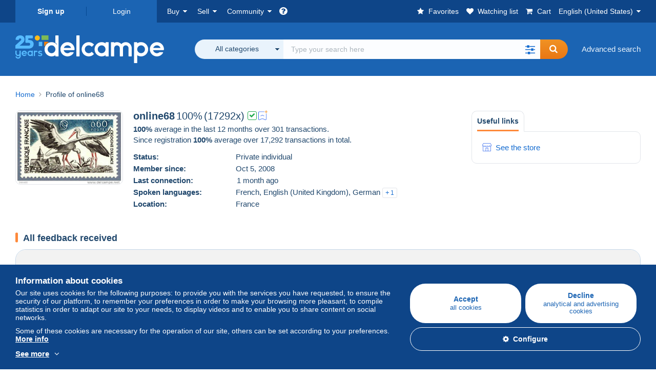

--- FILE ---
content_type: text/html; charset=UTF-8
request_url: https://www.delcampe.net/en_US/rating-count-received/323544
body_size: 302
content:
<div class="table-list no-border-table margin-top-sm">
    <div class="table-head">
        <ul class="table-head-list">
            <li>Percentage</li>
            <li>1 month</li>
            <li>6 months</li>
            <li>12 months</li>
            <li>Total</li>
        </ul>
    </div>
    <div class="table-body">
                                <div class="table-list-line">
                <ul class="table-body-list">
                    <li class="percent green">100%</li>
                    <li>
                        <strong class="hide-min-md">1 month</strong>
                        <span><span class="blue-link">0</span> (0<i class="fa fa-user margin-left-xxs"></i>)</span>
                    </li>
                    <li>
                        <strong class="hide-min-md">6 months</strong>
                        <span><span class="blue-link">159</span> (34<i class="fa fa-user margin-left-xxs"></i>)</span>
                    </li>
                    <li>
                        <strong class="hide-min-md">12 months</strong>
                        <span><span class="blue-link">301</span> (64<i class="fa fa-user margin-left-xxs"></i>)</span>
                    </li>
                    <li>
                        <strong class="hide-min-md">Total</strong>
                        <span><span class="blue-link">17,277</span> (1,780<i class="fa fa-user margin-left-xxs"></i>)</span>
                    </li>
                </ul>
            </div>
                                <div class="table-list-line">
                <ul class="table-body-list">
                    <li class="percent green">75%</li>
                    <li>
                        <strong class="hide-min-md">1 month</strong>
                        <span><span class="blue-link">0</span> (0<i class="fa fa-user margin-left-xxs"></i>)</span>
                    </li>
                    <li>
                        <strong class="hide-min-md">6 months</strong>
                        <span><span class="blue-link">0</span> (0<i class="fa fa-user margin-left-xxs"></i>)</span>
                    </li>
                    <li>
                        <strong class="hide-min-md">12 months</strong>
                        <span><span class="blue-link">0</span> (0<i class="fa fa-user margin-left-xxs"></i>)</span>
                    </li>
                    <li>
                        <strong class="hide-min-md">Total</strong>
                        <span><span class="blue-link">2</span> (2<i class="fa fa-user margin-left-xxs"></i>)</span>
                    </li>
                </ul>
            </div>
                                <div class="table-list-line">
                <ul class="table-body-list">
                    <li class="percent orange">50%</li>
                    <li>
                        <strong class="hide-min-md">1 month</strong>
                        <span><span class="blue-link">0</span> (0<i class="fa fa-user margin-left-xxs"></i>)</span>
                    </li>
                    <li>
                        <strong class="hide-min-md">6 months</strong>
                        <span><span class="blue-link">0</span> (0<i class="fa fa-user margin-left-xxs"></i>)</span>
                    </li>
                    <li>
                        <strong class="hide-min-md">12 months</strong>
                        <span><span class="blue-link">0</span> (0<i class="fa fa-user margin-left-xxs"></i>)</span>
                    </li>
                    <li>
                        <strong class="hide-min-md">Total</strong>
                        <span><span class="blue-link">2</span> (2<i class="fa fa-user margin-left-xxs"></i>)</span>
                    </li>
                </ul>
            </div>
                                <div class="table-list-line">
                <ul class="table-body-list">
                    <li class="percent red">25%</li>
                    <li>
                        <strong class="hide-min-md">1 month</strong>
                        <span><span class="blue-link">0</span> (0<i class="fa fa-user margin-left-xxs"></i>)</span>
                    </li>
                    <li>
                        <strong class="hide-min-md">6 months</strong>
                        <span><span class="blue-link">0</span> (0<i class="fa fa-user margin-left-xxs"></i>)</span>
                    </li>
                    <li>
                        <strong class="hide-min-md">12 months</strong>
                        <span><span class="blue-link">0</span> (0<i class="fa fa-user margin-left-xxs"></i>)</span>
                    </li>
                    <li>
                        <strong class="hide-min-md">Total</strong>
                        <span><span class="blue-link">0</span> (0<i class="fa fa-user margin-left-xxs"></i>)</span>
                    </li>
                </ul>
            </div>
                                <div class="table-list-line">
                <ul class="table-body-list">
                    <li class="percent red">0%</li>
                    <li>
                        <strong class="hide-min-md">1 month</strong>
                        <span><span class="blue-link">0</span> (0<i class="fa fa-user margin-left-xxs"></i>)</span>
                    </li>
                    <li>
                        <strong class="hide-min-md">6 months</strong>
                        <span><span class="blue-link">0</span> (0<i class="fa fa-user margin-left-xxs"></i>)</span>
                    </li>
                    <li>
                        <strong class="hide-min-md">12 months</strong>
                        <span><span class="blue-link">0</span> (0<i class="fa fa-user margin-left-xxs"></i>)</span>
                    </li>
                    <li>
                        <strong class="hide-min-md">Total</strong>
                        <span><span class="blue-link">11</span> (8<i class="fa fa-user margin-left-xxs"></i>)</span>
                    </li>
                </ul>
            </div>
                    </div>
</div>
